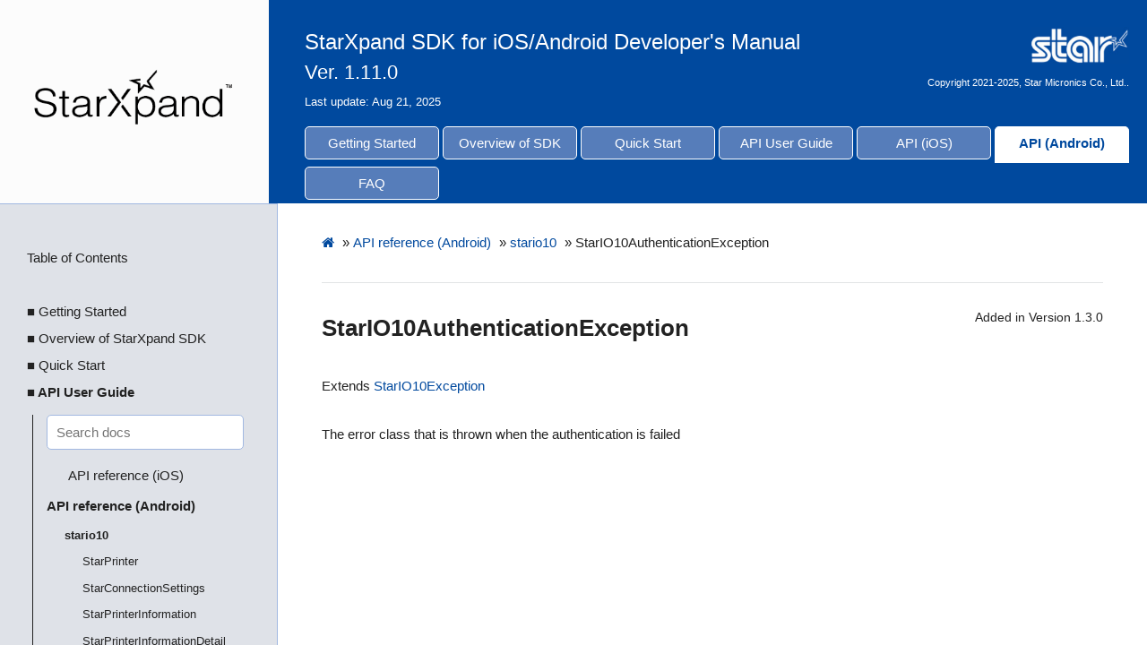

--- FILE ---
content_type: text/html
request_url: https://star-m.jp/products/s_print/sdk/starxpand/manual/en/android-kotlin-api-reference/stario10/star-io10-authentication-exception/index.html
body_size: 15070
content:



<!DOCTYPE html>
<html class="writer-html5" lang="en" >
<head>
  <meta charset="utf-8" /><meta name="generator" content="Docutils 0.17.1: http://docutils.sourceforge.net/" />

  <meta name="viewport" content="width=device-1280" />
  <title>StarIO10AuthenticationException &mdash; StarXpand SDK 1.11.0 documentation</title>
      <link rel="stylesheet" href="../../../_static/pygments.css" type="text/css" />
      <link rel="stylesheet" href="../../../_static/css/custom-theme.css" type="text/css" />
      <link rel="stylesheet" href="../../../_static/mytheme/style.css" type="text/css" />
  <link rel="shortcut icon" href="../../../_static/mytheme/StarXpand-OLMicon.png" type="image/png" />
  <!--[if lt IE 9]>
    <script src="../../../_static/js/html5shiv.min.js"></script>
  <![endif]-->
  
        <script data-url_root="../../../" id="documentation_options" src="../../../_static/documentation_options.js"></script>
        <script src="../../../_static/jquery.js"></script>
        <script src="../../../_static/underscore.js"></script>
        <script src="../../../_static/doctools.js"></script>
        <script src="../../../_static/mytheme/script.js"></script>
    <script src="../../../_static/js/theme.js"></script>
    <link rel="index" title="Index" href="../../../genindex.html" />
    <link rel="search" title="Search" href="../../../search.html" />
    <link rel="next" title="StarIO10ServerCommunicationException" href="../star-io10-server-communication-exception/index.html" />
    <link rel="prev" title="StarIO10UnsupportedModelException" href="../star-io10-unsupported-model-exception/index.html" /> 

  <!-- Google Tag Manager -->
  <script>(function(w,d,s,l,i){w[l]=w[l]||[];w[l].push({'gtm.start':
  new Date().getTime(),event:'gtm.js'});var f=d.getElementsByTagName(s)[0],
  j=d.createElement(s),dl=l!='dataLayer'?'&l='+l:'';j.async=true;j.src=
  'https://www.googletagmanager.com/gtm.js?id='+i+dl;f.parentNode.insertBefore(j,f);
  })(window,document,'script','dataLayer','GTM-WF8BF4V');
  </script>
  <!-- End Google Tag Manager -->
</head>

<body class="wy-body-for-nav frame">
  <!-- Google Tag Manager (noscript) -->
  <noscript><iframe src=https://www.googletagmanager.com/ns.html?id=GTM-WF8BF4V
  height="0" width="0" style="display:none;visibility:hidden"></iframe></noscript>
  <!-- End Google Tag Manager (noscript) -->

  <header class="header">
    <div class="title"><a href="../../../index.html"><img src="../../../_static/mytheme/title-s.png"></a></div>
    <div class="top">
      <p class="heading">StarXpand SDK for iOS/Android Developer&apos;s Manual <span class="ver">Ver. 1.11.0</span></p>
      <p class="info"><span class="last-update">Last update: Aug 21, 2025</span></p>
      <div class="tabs">
        <a href="../../../index.html" class="tab introduction">Getting Started</a>
        <a href="../../../about.html" class="tab about">Overview of SDK</a>
        <a href="../../../test.html" class="tab test">Quick Start</a>
        <a href="../../../api-reference.html" class="tab api-reference">API User Guide</a>
        <a href="../../../ios-swift-api-reference/index.html" class="tab api-reference-ios">API (iOS)</a>
        <a href="../../index.html" class="tab api-reference-android active">API (Android)</a>

        <a href="../../../qanda.html" class="tab qanda">FAQ</a>
      </div>
      <div class="footer">
        <div class="logo"><a href="https://star-m.jp/" target="_blank"><img src="../../../_static/mytheme/logo-s.png"></a></div>
        <p class="copyright">Copyright 2021-2025, Star Micronics Co., Ltd..</p>
      </div>
    </div>
  </header> 
  <div class="wy-grid-for-nav main">
    <nav data-toggle="wy-nav-shift" class="wy-nav-side sidebar">
      <div class="wy-side-scroll">


        <p>Table of Contents</p>
        <p>
          <a href="../../../index.html" class="introduction">■ Getting Started</a><br>
          <a href="../../../about.html" class="about">■ Overview of StarXpand SDK</a><br>
          <a href="../../../test.html" class="test">■ Quick Start</a><br>
          <a href="../../../api-reference.html" class="api-reference">■ API User Guide</a>
        </p>


        <div class="sidebar-api-list">
        <div class="wy-side-nav-search" >
            <a href="../../../index.html" class="icon icon-home"> StarXpand SDK
          </a>
<div role="search">
  <form id="rtd-search-form" class="wy-form" action="../../../search.html" method="get">
    <input type="text" name="q" placeholder="Search docs" />
    <input type="hidden" name="check_keywords" value="yes" />
    <input type="hidden" name="area" value="default" />
  </form>
</div>
        </div><div class="wy-menu wy-menu-vertical" data-spy="affix" role="navigation" aria-label="Navigation menu">
              <ul class="current">
<li class="toctree-l1"><a class="reference internal" href="../../../ios-swift-api-reference/index.html">API reference (iOS)</a></li>
<li class="toctree-l1 current"><a class="reference internal" href="../../index.html">API reference (Android)</a><ul class="current">
<li class="toctree-l2 current"><a class="reference internal" href="../index.html">stario10</a><ul class="current">
<li class="toctree-l3"><a class="reference internal" href="../star-printer/index.html">StarPrinter</a></li>
<li class="toctree-l3"><a class="reference internal" href="../star-connection-settings/index.html">StarConnectionSettings</a></li>
<li class="toctree-l3"><a class="reference internal" href="../star-printer-information/index.html">StarPrinterInformation</a></li>
<li class="toctree-l3"><a class="reference internal" href="../star-printer-information-detail/index.html">StarPrinterInformationDetail</a></li>
<li class="toctree-l3"><a class="reference internal" href="../star-printer-information-lan/index.html">StarPrinterInformationLan</a></li>
<li class="toctree-l3"><a class="reference internal" href="../star-printer-information-bluetooth/index.html">StarPrinterInformationBluetooth</a></li>
<li class="toctree-l3"><a class="reference internal" href="../star-printer-information-usb/index.html">StarPrinterInformationUsb</a></li>
<li class="toctree-l3"><a class="reference internal" href="../star-printer-status/index.html">StarPrinterStatus</a></li>
<li class="toctree-l3"><a class="reference internal" href="../star-printer-status-detail/index.html">StarPrinterStatusDetail</a></li>
<li class="toctree-l3"><a class="reference internal" href="../star-spool-job-settings/index.html">StarSpoolJobSettings</a></li>
<li class="toctree-l3"><a class="reference internal" href="../star-spool-job-status/index.html">StarSpoolJobStatus</a></li>
<li class="toctree-l3"><a class="reference internal" href="../printer-delegate/index.html">PrinterDelegate</a></li>
<li class="toctree-l3"><a class="reference internal" href="../drawer-delegate/index.html">DrawerDelegate</a></li>
<li class="toctree-l3"><a class="reference internal" href="../input-device-delegate/index.html">InputDeviceDelegate</a></li>
<li class="toctree-l3"><a class="reference internal" href="../display-delegate/index.html">DisplayDelegate</a></li>
<li class="toctree-l3"><a class="reference internal" href="../star-device-discovery-manager/index.html">StarDeviceDiscoveryManager</a></li>
<li class="toctree-l3"><a class="reference internal" href="../star-device-discovery-manager-callback/index.html">StarDeviceDiscoveryManager.Callback</a></li>
<li class="toctree-l3"><a class="reference internal" href="../star-device-discovery-manager-factory/index.html">StarDeviceDiscoveryManagerFactory</a></li>
<li class="toctree-l3"><a class="reference internal" href="../star-printer-setting/index.html">StarPrinterSetting</a></li>
<li class="toctree-l3"><a class="reference internal" href="../star-printer-setting-firmware/index.html">StarPrinterSettingFirmware</a></li>
<li class="toctree-l3"><a class="reference internal" href="../firmware-update-delegate/index.html">FirmwareUpdateDelegate</a></li>
<li class="toctree-l3"><a class="reference internal" href="../star-io10-logger/index.html">StarIO10Logger</a></li>
<li class="toctree-l3"><a class="reference internal" href="../star-io10-diag-info-upload/index.html">StarIO10DiagInfoUpload</a></li>
<li class="toctree-l3"><a class="reference internal" href="../star-io10-exception/index.html">StarIO10Exception</a></li>
<li class="toctree-l3"><a class="reference internal" href="../star-io10-argument-exception/index.html">StarIO10ArgumentException</a></li>
<li class="toctree-l3"><a class="reference internal" href="../star-io10-bad-response-exception/index.html">StarIO10BadResponseException</a></li>
<li class="toctree-l3"><a class="reference internal" href="../star-io10-communication-exception/index.html">StarIO10CommunicationException</a></li>
<li class="toctree-l3"><a class="reference internal" href="../star-io10-illegal-device-state-exception/index.html">StarIO10IllegalDeviceStateException</a></li>
<li class="toctree-l3"><a class="reference internal" href="../star-io10-in-use-exception/index.html">StarIO10InUseException</a></li>
<li class="toctree-l3"><a class="reference internal" href="../star-io10-invalid-operation-exception/index.html">StarIO10InvalidOperationException</a></li>
<li class="toctree-l3"><a class="reference internal" href="../star-io10-not-found-exception/index.html">StarIO10NotFoundException</a></li>
<li class="toctree-l3"><a class="reference internal" href="../star-io10-unknown-exception/index.html">StarIO10UnknownException</a></li>
<li class="toctree-l3"><a class="reference internal" href="../star-io10-unprintable-exception/index.html">StarIO10UnprintableException</a></li>
<li class="toctree-l3"><a class="reference internal" href="../star-io10-unsupported-model-exception/index.html">StarIO10UnsupportedModelException</a></li>
<li class="toctree-l3 current"><a class="current reference internal" href="#">StarIO10AuthenticationException</a></li>
<li class="toctree-l3"><a class="reference internal" href="../star-io10-server-communication-exception/index.html">StarIO10ServerCommunicationException</a></li>
<li class="toctree-l3"><a class="reference internal" href="../star-io10-error-code/index.html">StarIO10ErrorCode</a></li>
<li class="toctree-l3"><a class="reference internal" href="../star-io10-error-detail/index.html">StarIO10ErrorDetail</a></li>
<li class="toctree-l3"><a class="reference internal" href="../interface-type/index.html">InterfaceType</a></li>
<li class="toctree-l3"><a class="reference internal" href="../star-printer-emulation/index.html">StarPrinterEmulation</a></li>
<li class="toctree-l3"><a class="reference internal" href="../star-printer-model/index.html">StarPrinterModel</a></li>
<li class="toctree-l3"><a class="reference internal" href="../spool-job-state/index.html">SpoolJobState</a></li>
<li class="toctree-l3"><a class="reference internal" href="../spool-job-received-interface/index.html">SpoolJobReceivedInterface</a></li>
<li class="toctree-l3"><a class="reference internal" href="../star-configuration-set-result/index.html">StarConfigurationSetResult</a></li>
<li class="toctree-l3"><a class="reference internal" href="../firmware-update-step/index.html">FirmwareUpdateStep</a></li>
<li class="toctree-l3"><a class="reference internal" href="../drawer-opened-method/index.html">DrawerOpenedMethod</a></li>
</ul>
</li>
<li class="toctree-l2"><a class="reference internal" href="../../stario10-star-xpand-command/index.html">stario10.starxpandcommand</a></li>
</ul>
</li>
</ul>

        </div>
        </div>


        <p>
          <a href="../../../qanda.html" class="qanda">■ FAQ</a>
        </p>

      </div>
    </nav>

    <section data-toggle="wy-nav-shift" class="wy-nav-content-wrap"><nav class="wy-nav-top" aria-label="Mobile navigation menu" >
          <i data-toggle="wy-nav-top" class="fa fa-bars"></i>
          <a href="../../../index.html">StarXpand SDK</a>
      </nav>

      <div class="wy-nav-content">
        <div class="rst-content">
          <div role="navigation" aria-label="Page navigation">
  <ul class="wy-breadcrumbs">
      <li><a href="../../../index.html" class="icon icon-home"></a> &raquo;</li>
          <li><a href="../../index.html">API reference (Android)</a> &raquo;</li>
          <li><a href="../index.html">stario10</a> &raquo;</li>
      <li>StarIO10AuthenticationException</li>
      <li class="wy-breadcrumbs-aside">
      </li>
  </ul>
  <hr/>
</div>
          <div role="main" class="document" itemscope="itemscope" itemtype="http://schema.org/Article">
           <div itemprop="articleBody">
             
  <select id=”language” class="language-select" onchange="changeLanguage(this.value)">
    <option id=”en” value="en">English</option>
    <option id=”ja” value="ja">日本語</option>
</select>

<script>
    window.onload = function () {
        setInitialLanguage();
    }

    function setInitialLanguage() {
        let option;

        if (document.documentElement.lang === "ja") {
            option = document.querySelector("#”ja”");
        } else {
            option = document.querySelector("#”en”");
        }

        option.selected = true;
    }

    function changeLanguage(language) {
        location.href = location.href.replace("/" + document.documentElement.lang + "/","/" + language +"/");
    }
</script><p><div class="inline">
    <span class="float-right">Added in Version 1.3.0</span>
</div></p>
<section id="stario10authenticationexception">
<span id="android-kotlin-star-io10-authentication-exception"></span><h1>StarIO10AuthenticationException<a class="headerlink" href="#stario10authenticationexception" title="Permalink to this headline"></a></h1>
<p>Extends <a class="reference internal" href="../star-io10-exception/index.html#android-kotlin-star-io10-exception"><span class="std std-ref">StarIO10Exception</span></a></p>
<p>The error class that is thrown when the authentication is failed</p>
</section>


           </div>
          </div>
          <footer><div class="rst-footer-buttons" role="navigation" aria-label="Footer">
        <a href="../star-io10-unsupported-model-exception/index.html" class="btn btn-neutral float-left" title="StarIO10UnsupportedModelException" accesskey="p" rel="prev"><span class="fa fa-arrow-circle-left" aria-hidden="true"></span> Previous</a>
        <a href="../star-io10-server-communication-exception/index.html" class="btn btn-neutral float-right" title="StarIO10ServerCommunicationException" accesskey="n" rel="next">Next <span class="fa fa-arrow-circle-right" aria-hidden="true"></span></a>
    </div>

  <hr/>

  <div role="contentinfo">
    <p>&#169; Copyright 2022, Star Micronics Co., Ltd..</p>
  </div>

  Built with <a href="https://www.sphinx-doc.org/">Sphinx</a> using a
    <a href="https://github.com/readthedocs/sphinx_rtd_theme">theme</a>
    provided by <a href="https://readthedocs.org">Read the Docs</a>.
   

</footer>
        </div>
      </div>
    </section>
  </div>
  <!-- <script>
      jQuery(function () {
          SphinxRtdTheme.Navigation.enable(true);
      });
  </script> --> 

</body>
</html>

--- FILE ---
content_type: text/css
request_url: https://star-m.jp/products/s_print/sdk/starxpand/manual/en/_static/pygments.css
body_size: 4892
content:
pre { line-height: 125%; }
td.linenos .normal { color: inherit; background-color: transparent; padding-left: 5px; padding-right: 5px; }
span.linenos { color: inherit; background-color: transparent; padding-left: 5px; padding-right: 5px; }
td.linenos .special { color: #000000; background-color: #ffffc0; padding-left: 5px; padding-right: 5px; }
span.linenos.special { color: #000000; background-color: #ffffc0; padding-left: 5px; padding-right: 5px; }
.highlight .hll { background-color: #ffffcc }
.highlight { background: #f8f8f8; }
.highlight .c { color: #3D7B7B; font-style: italic } /* Comment */
.highlight .err { border: 1px solid #FF0000 } /* Error */
.highlight .k { color: #008000; font-weight: bold } /* Keyword */
.highlight .o { color: #666666 } /* Operator */
.highlight .ch { color: #3D7B7B; font-style: italic } /* Comment.Hashbang */
.highlight .cm { color: #3D7B7B; font-style: italic } /* Comment.Multiline */
.highlight .cp { color: #9C6500 } /* Comment.Preproc */
.highlight .cpf { color: #3D7B7B; font-style: italic } /* Comment.PreprocFile */
.highlight .c1 { color: #3D7B7B; font-style: italic } /* Comment.Single */
.highlight .cs { color: #3D7B7B; font-style: italic } /* Comment.Special */
.highlight .gd { color: #A00000 } /* Generic.Deleted */
.highlight .ge { font-style: italic } /* Generic.Emph */
.highlight .gr { color: #E40000 } /* Generic.Error */
.highlight .gh { color: #000080; font-weight: bold } /* Generic.Heading */
.highlight .gi { color: #008400 } /* Generic.Inserted */
.highlight .go { color: #717171 } /* Generic.Output */
.highlight .gp { color: #000080; font-weight: bold } /* Generic.Prompt */
.highlight .gs { font-weight: bold } /* Generic.Strong */
.highlight .gu { color: #800080; font-weight: bold } /* Generic.Subheading */
.highlight .gt { color: #0044DD } /* Generic.Traceback */
.highlight .kc { color: #008000; font-weight: bold } /* Keyword.Constant */
.highlight .kd { color: #008000; font-weight: bold } /* Keyword.Declaration */
.highlight .kn { color: #008000; font-weight: bold } /* Keyword.Namespace */
.highlight .kp { color: #008000 } /* Keyword.Pseudo */
.highlight .kr { color: #008000; font-weight: bold } /* Keyword.Reserved */
.highlight .kt { color: #B00040 } /* Keyword.Type */
.highlight .m { color: #666666 } /* Literal.Number */
.highlight .s { color: #BA2121 } /* Literal.String */
.highlight .na { color: #687822 } /* Name.Attribute */
.highlight .nb { color: #008000 } /* Name.Builtin */
.highlight .nc { color: #0000FF; font-weight: bold } /* Name.Class */
.highlight .no { color: #880000 } /* Name.Constant */
.highlight .nd { color: #AA22FF } /* Name.Decorator */
.highlight .ni { color: #717171; font-weight: bold } /* Name.Entity */
.highlight .ne { color: #CB3F38; font-weight: bold } /* Name.Exception */
.highlight .nf { color: #0000FF } /* Name.Function */
.highlight .nl { color: #767600 } /* Name.Label */
.highlight .nn { color: #0000FF; font-weight: bold } /* Name.Namespace */
.highlight .nt { color: #008000; font-weight: bold } /* Name.Tag */
.highlight .nv { color: #19177C } /* Name.Variable */
.highlight .ow { color: #AA22FF; font-weight: bold } /* Operator.Word */
.highlight .w { color: #bbbbbb } /* Text.Whitespace */
.highlight .mb { color: #666666 } /* Literal.Number.Bin */
.highlight .mf { color: #666666 } /* Literal.Number.Float */
.highlight .mh { color: #666666 } /* Literal.Number.Hex */
.highlight .mi { color: #666666 } /* Literal.Number.Integer */
.highlight .mo { color: #666666 } /* Literal.Number.Oct */
.highlight .sa { color: #BA2121 } /* Literal.String.Affix */
.highlight .sb { color: #BA2121 } /* Literal.String.Backtick */
.highlight .sc { color: #BA2121 } /* Literal.String.Char */
.highlight .dl { color: #BA2121 } /* Literal.String.Delimiter */
.highlight .sd { color: #BA2121; font-style: italic } /* Literal.String.Doc */
.highlight .s2 { color: #BA2121 } /* Literal.String.Double */
.highlight .se { color: #AA5D1F; font-weight: bold } /* Literal.String.Escape */
.highlight .sh { color: #BA2121 } /* Literal.String.Heredoc */
.highlight .si { color: #A45A77; font-weight: bold } /* Literal.String.Interpol */
.highlight .sx { color: #008000 } /* Literal.String.Other */
.highlight .sr { color: #A45A77 } /* Literal.String.Regex */
.highlight .s1 { color: #BA2121 } /* Literal.String.Single */
.highlight .ss { color: #19177C } /* Literal.String.Symbol */
.highlight .bp { color: #008000 } /* Name.Builtin.Pseudo */
.highlight .fm { color: #0000FF } /* Name.Function.Magic */
.highlight .vc { color: #19177C } /* Name.Variable.Class */
.highlight .vg { color: #19177C } /* Name.Variable.Global */
.highlight .vi { color: #19177C } /* Name.Variable.Instance */
.highlight .vm { color: #19177C } /* Name.Variable.Magic */
.highlight .il { color: #666666 } /* Literal.Number.Integer.Long */

--- FILE ---
content_type: text/css
request_url: https://star-m.jp/products/s_print/sdk/starxpand/manual/en/_static/css/custom-theme.css
body_size: 2266
content:
@import url("theme.css");

.wy-nav-content {
    max-width: none;
}

h1,h2,h3,h4,h5,h6 {
    border-bottom: 1px solid #ccc;
}

.wy-table-responsive table td, .wy-table-responsive table th {
    white-space: normal;
}

colgroup {
    display: none;
}

table.table-text-align-center th,
table.table-text-align-center td {
    text-align: center;
}

table.table-first-child-text-align-left th:first-child,
table.table-first-child-text-align-left td:first-child {
    text-align: left;
}

.table-class-member {
    width: 100%;
}

.table-class-member th:first-child,
.table-class-member td:first-child {
    width: 40%;
}

.table-class-member th,
.table-class-member td {
    width: 60%;
}

.table-api-parameter {
    width: 100%;
}

.table-api-parameter th:first-child,
.table-api-parameter td:first-child {
    width: 20%;
}

.table-api-parameter th:nth-child(2),
.table-api-parameter td:nth-child(2) {
    width: 60%;
}

.table-api-parameter th:last-child,
.table-api-parameter td:last-child {
    width: 20%;
}

.table-api-return-value {
    width: 100%;
}

.table-api-return-value th:first-child,
.table-api-return-value td:first-child {
    width: 80%;
}

.table-api-return-value th,
.table-api-return-value td {
    width: 20%;
}

.table-api-error {
    width: 100%;
}

.table-api-error th:first-child,
.table-api-error td:first-child {
    width: 20%;
}

.table-api-error th:nth-child(2),
.table-api-error td:nth-child(2) {
    width: 20%;
}

.table-api-error th:last-child,
.table-api-error td:last-child {
    width: 60%;
}

.strike {
    text-decoration: line-through;
}

.enable {
    display: inline-block;
    border: 1px solid;
    border-color: #a0a0a0;
    color: #1e90ff;
    background-color: #d3def1;
    width: 150px;
    text-align: center;
    margin: 0px 0px 2px 0px;
    font-size: 12px;
}

.disable {
    display: inline-block;
    color: #666666;
    background-color: #cccccc;
    width: 150px;
    text-align: center;
    font-size: 12px;
}

.language-select {
    display: block;
    margin-left: auto;
}

.block {
    display: block;
}

.inline {
    display: inline;
}

.float-right {
    float: right;
}

--- FILE ---
content_type: text/css
request_url: https://star-m.jp/products/s_print/sdk/starxpand/manual/en/_static/mytheme/style.css
body_size: 9758
content:
@import url('https://fonts.googleapis.com/css2?family=BIZ+UDPGothic:weight@400;700&display=swap');

*,
*::before,
*::after {
  border: 0;
  border-radius: 0;
  box-shadow: none;
  box-sizing: border-box;
  font-size: 100%;
  font-weight: 400;
  margin: 0;
  outline: none;
  padding: 0;
}

html,
body {
  overflow-x: inherit;
}

body {
  background-color: #fff;
  color: #222;
  font-family: 'BIZ UDPGothic', sans-serif;
  font-size: 15px;
  -webkit-font-smoothing: antialiased;
  line-height: 2;
  min-width: 1240px;
  -moz-osx-font-smoothing: grayscale;
  -webkit-text-size-adjust: 100%;
  text-size-adjust: 100%;
}

p {
  font-size: 15px;
  line-height: 2;
}

img {
  display: block;
  margin: auto;
  max-width: 100%;
}

a,
a:visited {
  color: #00499e;
}

a {
  transition: .2s;
}

a:hover {
  opacity: .5;
}

h1,
h2,
h3,
h4,
h5,
h6 {
  border: 0;
}

input {
  font-family: 'BIZ UDPGothic', sans-serif !important;
  font-size: 15px !important;
}

.cover .header .title {
  display: block;
  margin: 70px auto 35px;
  max-width: 760px;
  width: 80%;
}

.cover .bar {
  background: url(../img/bar-1.png) right center no-repeat;
  background-size: cover;
  color: #fff;
  font-size: 22px;
  line-height: 50px;
  margin-bottom: 15px;
  text-align: right;
}

.cover .bar a {
  color: #fff;
  text-decoration: underline;
}

.cover .bar-1 {
  font-size: 48px;
  line-height: 100px;
  padding-right: 15vw;
}

.cover .bar-1 span {
  display: inline-block;
  font-size: 15px;
  line-height: 2;
  margin-left: 40px;
  padding-bottom: 15px;
  text-align: left;
  vertical-align: middle;
}

.cover .bar-2 {
  background-image: url(../img/bar-2.png);
  padding-right: 450px;
}

.cover .bar-3 {
  background-image: url(../img/bar-3.png);
  padding-right: 360px;
}

.cover .bar-4 {
  background-image: url(../img/bar-4.png);
  padding-right: 230px;
}

.cover .bar-5 {
  background-image: url(../img/bar-5.png);
  padding-right: 90px;
}

.cover .last-update {
  font-size: 22px;
  padding-right: 19vw;
  text-align: right;
}

.cover .last-update a {
  color: #00499e;
}

.cover .last-update .new {
  color: red;
  display: inline-block;
  font-size: 15px;
  margin-right: 10px;
  vertical-align: middle;
}

.cover .footer .logo {
  margin: 40px auto 10px;
  width: 150px;
}

.cover .footer .copyright {
  font-size: 14px;
  text-align: center;
}

.frame .header {
  display: flex;
}

.frame .header p {
  font-size: 15px;
  margin: 0;
}

.frame .header .title {
  align-items: center;
  display: flex;
  max-width: 380px;
  min-width: 300px;
  width: 23vw;
}

.frame .header .title a {
  display: block;
  width: 100%;
}

.frame .header .title img {
  padding-bottom: 10px;
  width: 80%;
}

.frame .header .top {
  background: #00499e;
  color: #fff;
  flex: 1;
  position: relative;
}

.frame .header .top .heading {
  font-size: 24px;
  line-height: 1.4;
  padding: 30px 340px 0 40px;
}

.frame .header .top .heading .ver {
  display: inline-block;
  font-size: 22px;
}

.frame .header .top .info {
  line-height: 1.3;
}

.frame .header .top .info .last-update {
  display: inline-block;
  font-size: 13px;
  margin: 10px 0 0 40px;
}

.frame .header .top .tabs {
  margin-left: 40px;
  padding-top: 15px;
}

.frame .header .top .tab {
  background: #567dba;
  border: 1px solid #fff;
  border-radius: 5px;
  color: #fff;
  display: inline-block;
  line-height: 35px;
  margin: 4px 0 4px;
  text-align: center;
  text-decoration: none;
  vertical-align: bottom;
  width: 150px;
}

.frame .header .top .tab.active {
  background: #fff;
  border-bottom: 5px solid #fff;
  border-radius: 5px 5px 0 0;
  color: #00499e;
  font-weight: 700;
  margin-bottom: 0;
}

.frame .header .top .footer {
  position: absolute;
  right: 20px;
  top: 30px;
}

.frame .header .top .footer .logo {
  margin: 0 0 0 auto;
  width: 110px;
}

.frame .header .top .footer .copyright {
  font-size: 11px;
  margin-top: 10px;
}

.frame .main {
  display: flex;
}

.frame .main .sidebar {
  background: #dfe2e8;
  border: 1px solid #a1b8e1;
  border-width: 1px 1px 0 0;
  max-width: 380px;
  min-width: 310px;
  overflow: auto;
  padding: 45px 30px;
  width: 23vw;
}

.frame .main .sidebar .search input {
  background: #fff;
  border: 1px solid #a1b8e1;
  border-radius: 5px;
  margin-bottom: 15px;
  padding: 10px;
  width: 100%;
}

.frame .main .sidebar p {
  color: #222;
  margin-bottom: 30px;
}

.frame .main .sidebar p a {
  color: #222;
  text-decoration: none;
}

.frame .main .sidebar p a:nth-of-type(4) {
  font-weight: 700;
}

.frame .main .content {
  flex: 1;
  overflow: auto;
  padding: 30px 0;
}

.frame .main .content .inner {
  margin: 0 auto;
  max-width: 1180px;
}

.frame .main .content .heading {
  background: url(../img/bar-h.png) right center no-repeat;
  color: #fff;
  font-size: 34px;
  line-height: 75px;
  margin-bottom: 30px;
  padding-right: 100px;
  text-align: right;
}

.frame .main .content .body {
  font-size: 20px;
  margin: 0 60px 60px;
}

.frame .main .content .body a {
  color: #00499e;
}

.frame .main .content .body strong {
  font-size: 28px;
  font-weight: 700;
}

.frame .main .content .warning {
  border: 3px solid red;
  font-size: 26px;
  margin: 0 60px 60px;
  padding: 20px;
}

.frame .main .content .warning strong {
  color: red;
  font-size: 34px;
  font-weight: 700;
}

.frame .main .content .note {
  font-size: 22px;
  margin: 0 60px 60px;
}

.wy-grid-for-nav {
  display: flex;
  position: static;
}

.wy-nav-side {
  background: #dfe2e8;
  border: 1px solid #a1b8e1;
  border-width: 1px 1px 0 0;
  max-width: 380px;
  min-width: 310px;
  overflow: auto;
  padding: 0;
  position: static;
  width: 23vw;
}

.wy-side-scroll {
  height: auto;
  overflow: auto;
  width: 100%;
}

.wy-side-nav-search {
  background: #dfe2e8;
  padding: 0;
  width: 100%;
}

.wy-side-nav-search > a {
  display: none;
}

.wy-side-nav-search input[type=text] {
  background: #fff;
  border: 1px solid #a1b8e1;
  border-radius: 5px;
  box-shadow: none;
  display: block;
  font-size: 15px;
  padding: 10px;
  width: 220px;
}

.sidebar-api-list {
  border-left: 1px solid #222;
  margin: -20px 0 10px .4em;
  padding-left: 1em;
}

.wy-menu-vertical {
  padding: 0;
  width: 100%;
}

.wy-menu-vertical a {
  color: #222 !important;
  font-size: 15px;
  line-height: 1.5;
  padding-right: 0 !important;
  word-wrap: break-word;
}

.wy-menu-vertical a:hover {
  background: transparent;
}

.toctree-l2 a {
  font-size: 13px;
}

.wy-menu-vertical li.current > a,
.wy-menu-vertical li.on a {
  background: transparent;
}

.wy-menu-vertical li.toctree-l1.current > a {
  border: 0;
  font-weight: 700;
}

.wy-menu-vertical li.current {
  background: transparent;
}

.wy-menu-vertical li.current a {
  border: 0;
  padding-left: 0;
}

.wy-menu-vertical li.current a:hover {
  background: transparent;
}

.wy-menu-vertical li.toctree-l2 {
  font-size: 15px;
}

.wy-menu-vertical li.toctree-l2.current > a,
.wy-menu-vertical li.toctree-l2.current li.toctree-l3 > a {
  background: transparent;
  padding-left: 20px;
}

.wy-menu-vertical li.toctree-l2.current li.toctree-l3 > a {
  padding-left: 40px;
}

.wy-menu-vertical li.toctree-l3.current li.toctree-l4 > a {
  padding-left: 60px;
}

.wy-menu-vertical li.toctree-l4.current li.toctree-l5 > a {
  padding-left: 80px;
}

.wy-menu-vertical li.toctree-l3.current > a,
.wy-menu-vertical li.toctree-l3.current li.toctree-l4 > a {
  background: transparent;
}

.wy-nav-content-wrap {
  background: #fff;
  flex: 1;
  margin-left: 0;
  overflow: auto;
}

.wy-nav-content {
  /*margin: 0 auto;*/
  max-width: 1180px;
  background: #ffffff;
}

.document {
  padding-bottom: 50px;
}

.language-select {
  display: none;
}

.rst-content .toctree-wrapper > p.caption,
h1,
h2,
h3,
h4,
h5,
h6,
legend {
  font-family: 'BIZ UDPGothic', sans-serif;
  font-weight: 700;
}

.rst-content .section ul,
.rst-content .toctree-wrapper ul,
.rst-content section ul,
.wy-plain-list-disc,
article ul {
  line-height: 1.75;
}

.wy-table-responsive table {
  width: 100%;
}

.rst-content table.docutils td,
.rst-content table.docutils th,
.rst-content table.field-list td,
.rst-content table.field-list th,
.wy-table td,
.wy-table th {
  font-size: 15px;
  padding: 15px;
}

.rst-content table.docutils:not(.field-list) tr:nth-child(2n-1) td,
.wy-table-backed,
.wy-table-odd td,
.wy-table-striped tr:nth-child(2n-1) td {
  background: transparent;
}

table tr {
  transition: .2s;
}

table th p {
  font-weight: 700;
}

table tr:hover,
table th {
  background: #f6f6f6;
}

html.writer-html5 .rst-content table.docutils td > p,
html.writer-html5 .rst-content table.docutils th > p {
  font-size: 100%;
  line-height: 2;
}

.inline .float-right {
  font-size: 14px;
}

footer {
  display: none;
}

.enable {
  background: #00499e;
  border: 1px solid #00499e;
  color: #fff;
  font-size: 11px;
  line-height: 3;
  margin: 0 0 5px 0;
}

.disable {
  background: #f4f4f4;
  border: 1px solid #e1e4e5;
  color: #ccc;
  font-size: 11px;
  line-height: 3;
  margin: 0 0 5px 0;
}

pre {
  padding: 20px !important;
}

.header-search {
	align-items: flex-start;
}

.search-box-hd {
	margin: auto;
}

.wy-side-nav-search-hd {
	background-color: rgba(0,0,0,0);
}


--- FILE ---
content_type: application/javascript
request_url: https://star-m.jp/products/s_print/sdk/starxpand/manual/en/_static/mytheme/script.js
body_size: 276
content:
$(function(){
  if($('.frame')[0]){
    $('.wy-grid-for-nav').css('height', $(window).height() - $('.header').height());
    $(window).on('load resize', function(){
      $('.wy-grid-for-nav').css('height', $(window).height() - $('.header').height());
    });
  }

});

--- FILE ---
content_type: text/plain
request_url: https://www.google-analytics.com/j/collect?v=1&_v=j102&a=518402361&t=pageview&_s=1&dl=https%3A%2F%2Fstar-m.jp%2Fproducts%2Fs_print%2Fsdk%2Fstarxpand%2Fmanual%2Fen%2Fandroid-kotlin-api-reference%2Fstario10%2Fstar-io10-authentication-exception%2Findex.html&ul=en-us%40posix&dt=StarIO10AuthenticationException%20%E2%80%94%20StarXpand%20SDK%201.11.0%20documentation&sr=1280x720&vp=1280x720&_u=YEBAAAABAAAAAC~&jid=250942063&gjid=293203459&cid=637448056.1769299235&tid=UA-100754022-2&_gid=667158542.1769299235&_r=1&_slc=1&gtm=45He61m0h1n81WF8BF4Vv77032192za200zd77032192&gcd=13l3l3l3l1l1&dma=0&tag_exp=103116026~103200004~104527906~104528501~104684208~104684211~105391252~115616985~115938465~115938469~116682875~116992598~117041587&z=230462645
body_size: -448
content:
2,cG-ZGVWFKL58M

--- FILE ---
content_type: application/javascript
request_url: https://www.biz-access.jp/a.js
body_size: 110
content:
var url = 'https://www.biz-access.jp/';

var ref = escape(document.referrer)+"";
var req = encodeURIComponent(document.URL)+"";

//if( (ref=="undefined") || (ref=="") )ref="bookmark";
//document.write( '<img src="' + url + 'access.cgi?site=' + site + '&ref=' + ref + '&req=' + req + '&contact=' + contact + '">' );



var url = 'https://www.biz-access.jp/v2/';
if(ref=="bookmark")ref='';
document.write( '<img src="' + url + 'access.php?site=' + site + '&ref=' + ref + '&contact=' + contact + '&req=' + req + '" style="display: none;">' );

